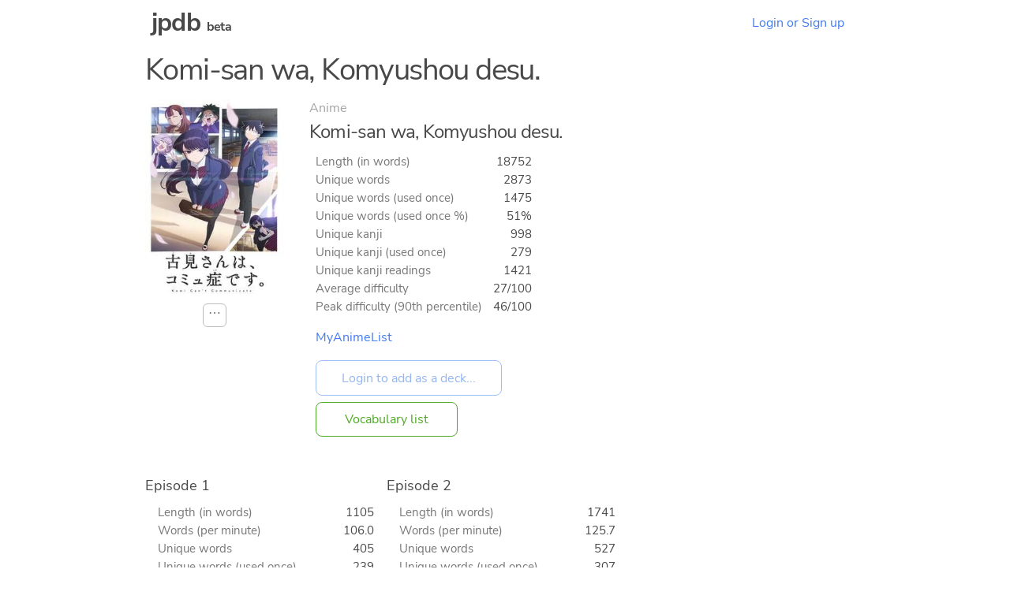

--- FILE ---
content_type: text/html
request_url: https://jpdb.io/anime/7409/komi-san-wa-komyushou-desu
body_size: 3832
content:
<!DOCTYPE html><html><head><meta http-equiv="Content-type" content="text/html; charset=utf-8" /><meta http-equiv="Content-language" content="en" /><meta http-equiv="X-UA-Compatible" content="IE=Edge" /><meta name="viewport" content="width=device-width, initial-scale=1.0, maximum-scale=1.0" /><title>Komi-san wa, Komyushou desu. – Prebuilt decks – jpdb</title><meta name="description" content="Prebuilt vocabulary decks for Komi-san wa, Komyushou desu."><meta name="twitter:card" content="summary" /><meta name="twitter:title" content="Komi-san wa, Komyushou desu. (Anime)" /><meta name="twitter:description" content="2873 unique words, 998 kanji, 4/10 difficulty" /><meta name="twitter:image" content="/static/1c621e62ac86.png" /><link rel="stylesheet" media="screen" href="/static/be945648d268.css" /><link rel="stylesheet" media="screen" href="/static/32a5a4227a9c.css" /><link rel="apple-touch-icon" sizes="180x180" href="/static/533228467534.png" /><link rel="icon" type="image/png" sizes="32x32" href="/static/414de0c1e6b5.png" /><link rel="icon" type="image/png" sizes="16x16" href="/static/8f8d7f6ca822.png" /><link rel="manifest" href="/static/9919db124702.webmanifest" /><link rel="search" type="application/opensearchdescription+xml" title="jpdb" href="/static/opensearch.xml" /><script defer type="text/javascript" src="/static/0c282812caef.js"></script><script>function oneshot(e, n, f) { var g = function() { e.removeEventListener(n, g); f(); }; e.addEventListener(n, g); } document.addEventListener("DOMContentLoaded", function() { (document.querySelectorAll("[autofocus][type='text'], .autofocus[type='text'], .autofocus[type='search']") || []).forEach(function(e){ e.addEventListener("focusin", function() { e.setSelectionRange(0,e.value.length); }); });if ((location.hash === "" || location.hash === "#a") && (!window.performance || window.performance.navigation.type != window.performance.navigation.TYPE_BACK_FORWARD || window.scrollY === 0)) { (document.querySelectorAll(".autofocus[type='text'], .autofocus[type='search']") || []).forEach(function(e){e.focus(); e.setSelectionRange(0,e.value.length);}); }(document.querySelectorAll("[autofocus][type='submit']") || []).forEach(function(e){ setTimeout(function() {e.focus();}, 0); });}); window.addEventListener("load", function() { setTimeout(function() { var es = Array.prototype.slice.call(document.querySelectorAll(".bugfix")); if (es.some(function(e) { return e.scrollHeight > e.clientHeight; })) { console.log("Working around broken layout on Firefox..."); (es.forEach(function(e) { e.style.height = e.scrollHeight + "px"; setTimeout(function() { e.style.removeProperty("height"); }, 0); })); } }, 0); });if (window.matchMedia) { if (window.matchMedia('(prefers-color-scheme: dark)').matches) { document.documentElement.classList.add("dark-mode"); } window.matchMedia("(prefers-color-scheme: dark)").addListener(function (e) { if (e.matches) { document.documentElement.classList.add("dark-mode"); } else { document.documentElement.classList.remove("dark-mode"); } }); }</script><link rel="canonical" href="https://jpdb.io/anime/7409/komi-san-wa-komyushou-desu" /></head><body data-instant-allow-query-string><div class="nav"><h1 class="nav-logo"><a href="/">jpdb</a> <span style="font-size: 50%">beta</span></h1><a class="nav-item" href="/login">Login or Sign up</a></div><div class="container bugfix"><h3>Komi-san wa, Komyushou desu.</h3><div style="display: flex; flex-wrap: wrap;"><div style="display: flex; flex-direction: column; margin-right: 2rem; margin-bottom: 0.5rem;"><div style="margin-bottom: 0.75rem; min-width: 11rem; display: flex; justify-content: center;"><img alt="Cover of Komi-san wa, Komyushou desu." loading="lazy" src="/static/f6cf5caac7bb.jpg" style="max-height: 17rem; max-width: 11rem;" /></div><div style="display: flex; justify-content: center;"><div class="dropdown"><details><summary>⋯</summary><div class="dropdown-content"><ul><li><a href="/anime/7409/komi-san-wa-komyushou-desu/stats">Statistics...</a></li></ul></div></details></div></div></div><div style="margin-bottom: 3rem; margin-right: 1.5rem; display: flex; flex-direction: column; align-items: flex-start;"><div style="opacity: 0.5">Anime</div><h5 style="max-width: 30rem;">Komi-san wa, Komyushou desu.</h5><div style="margin-left: 0.5rem; display: flex; flex-direction: column; flex-grow: 1; align-items: flex-start;"><table class="cross-table data-right-align"><tr><th>Length (in words)</th><td>18752</td></tr><tr><th>Unique words</th><td>2873</td></tr><tr><th>Unique words (used once)</th><td>1475</td></tr><tr><th>Unique words (used once %)</th><td>51%</td></tr><tr><th>Unique kanji</th><td>998</td></tr><tr><th>Unique kanji (used once)</th><td>279</td></tr><tr><th>Unique kanji readings</th><td>1421</td></tr><tr><th>Average difficulty</th><td>27/100</td></tr><tr><th>Peak difficulty (90th percentile)</th><td>46/100</td></tr></table><div style="display: flex; flex-direction: column; align-items: start;"><a href="https://myanimelist.net/anime/48926" target="_blank">MyAnimeList</a></div><div style="flex-grow: 1; min-height: 1rem;"></div><form method="post" action="/add_prebuilt_deck" style="margin: 0;"><input type="hidden" name="id" value="7409" /><input style="margin: 0;" type="submit" value="Login to add as a deck..." class="outline" disabled /></form><a style="margin: 0; margin-top: 0.5rem;" href="/anime/7409/komi-san-wa-komyushou-desu/vocabulary-list" class="outline v4">Vocabulary list</a></div></div></div><div style="display: flex; flex-wrap: wrap; margin-bottom: 1rem;"><div><h6 style="padding-right: 0.75rem; font-size: 110%; max-width: 16rem;">Episode 1</h6><div style="padding-left: 1rem; padding-right: 1rem; margin-bottom: 2rem;"><table class="cross-table data-right-align"><tr><th>Length (in words)</th><td>1105</td></tr><tr><th>Words (per minute)</th><td>106.0</td></tr><tr><th>Unique words</th><td>405</td></tr><tr><th>Unique words (used once)</th><td>239</td></tr><tr><th>Unique words (used once %)</th><td>59%</td></tr><tr><th>Unique kanji</th><td>229</td></tr><tr><th>Unique kanji (used once)</th><td>125</td></tr><tr><th>Average difficulty</th><td>30/100</td></tr><tr><th>Peak difficulty (90th percentile)</th><td>43/100</td></tr></table><form method="post" action="/add_prebuilt_deck"><input type="hidden" name="id" value="7409" /><input type="hidden" name="subentry" value="10" /><input style="margin: 0;" type="submit" value="Login to add as a deck..." class="outline" disabled /></form><a style="margin: 0; margin-top: 0.5rem;" href="/anime/7409/komi-san-wa-komyushou-desu/10/episode-1/vocabulary-list" class="outline v4">Vocabulary list</a></div></div><div><h6 style="padding-right: 0.75rem; font-size: 110%; max-width: 16rem;">Episode 2</h6><div style="padding-left: 1rem; padding-right: 1rem; margin-bottom: 2rem;"><table class="cross-table data-right-align"><tr><th>Length (in words)</th><td>1741</td></tr><tr><th>Words (per minute)</th><td>125.7</td></tr><tr><th>Unique words</th><td>527</td></tr><tr><th>Unique words (used once)</th><td>307</td></tr><tr><th>Unique words (used once %)</th><td>58%</td></tr><tr><th>Unique kanji</th><td>279</td></tr><tr><th>Unique kanji (used once)</th><td>141</td></tr><tr><th>Average difficulty</th><td>22/100</td></tr><tr><th>Peak difficulty (90th percentile)</th><td>33/100</td></tr></table><form method="post" action="/add_prebuilt_deck"><input type="hidden" name="id" value="7409" /><input type="hidden" name="subentry" value="20" /><input style="margin: 0;" type="submit" value="Login to add as a deck..." class="outline" disabled /></form><a style="margin: 0; margin-top: 0.5rem;" href="/anime/7409/komi-san-wa-komyushou-desu/20/episode-2/vocabulary-list" class="outline v4">Vocabulary list</a></div></div><div><h6 style="padding-right: 0.75rem; font-size: 110%; max-width: 16rem;">Episode 3</h6><div style="padding-left: 1rem; padding-right: 1rem; margin-bottom: 2rem;"><table class="cross-table data-right-align"><tr><th>Length (in words)</th><td>1523</td></tr><tr><th>Words (per minute)</th><td>105.2</td></tr><tr><th>Unique words</th><td>531</td></tr><tr><th>Unique words (used once)</th><td>323</td></tr><tr><th>Unique words (used once %)</th><td>60%</td></tr><tr><th>Unique kanji</th><td>275</td></tr><tr><th>Unique kanji (used once)</th><td>133</td></tr><tr><th>Average difficulty</th><td>25/100</td></tr><tr><th>Peak difficulty (90th percentile)</th><td>35/100</td></tr></table><form method="post" action="/add_prebuilt_deck"><input type="hidden" name="id" value="7409" /><input type="hidden" name="subentry" value="30" /><input style="margin: 0;" type="submit" value="Login to add as a deck..." class="outline" disabled /></form><a style="margin: 0; margin-top: 0.5rem;" href="/anime/7409/komi-san-wa-komyushou-desu/30/episode-3/vocabulary-list" class="outline v4">Vocabulary list</a></div></div><div><h6 style="padding-right: 0.75rem; font-size: 110%; max-width: 16rem;">Episode 4</h6><div style="padding-left: 1rem; padding-right: 1rem; margin-bottom: 2rem;"><table class="cross-table data-right-align"><tr><th>Length (in words)</th><td>1991</td></tr><tr><th>Words (per minute)</th><td>120.0</td></tr><tr><th>Unique words</th><td>590</td></tr><tr><th>Unique words (used once)</th><td>326</td></tr><tr><th>Unique words (used once %)</th><td>55%</td></tr><tr><th>Unique kanji</th><td>299</td></tr><tr><th>Unique kanji (used once)</th><td>137</td></tr><tr><th>Average difficulty</th><td>19/100</td></tr><tr><th>Peak difficulty (90th percentile)</th><td>35/100</td></tr></table><form method="post" action="/add_prebuilt_deck"><input type="hidden" name="id" value="7409" /><input type="hidden" name="subentry" value="40" /><input style="margin: 0;" type="submit" value="Login to add as a deck..." class="outline" disabled /></form><a style="margin: 0; margin-top: 0.5rem;" href="/anime/7409/komi-san-wa-komyushou-desu/40/episode-4/vocabulary-list" class="outline v4">Vocabulary list</a></div></div><div><h6 style="padding-right: 0.75rem; font-size: 110%; max-width: 16rem;">Episode 5</h6><div style="padding-left: 1rem; padding-right: 1rem; margin-bottom: 2rem;"><table class="cross-table data-right-align"><tr><th>Length (in words)</th><td>1492</td></tr><tr><th>Words (per minute)</th><td>111.6</td></tr><tr><th>Unique words</th><td>584</td></tr><tr><th>Unique words (used once)</th><td>376</td></tr><tr><th>Unique words (used once %)</th><td>64%</td></tr><tr><th>Unique kanji</th><td>335</td></tr><tr><th>Unique kanji (used once)</th><td>196</td></tr><tr><th>Average difficulty</th><td>26/100</td></tr><tr><th>Peak difficulty (90th percentile)</th><td>34/100</td></tr></table><form method="post" action="/add_prebuilt_deck"><input type="hidden" name="id" value="7409" /><input type="hidden" name="subentry" value="50" /><input style="margin: 0;" type="submit" value="Login to add as a deck..." class="outline" disabled /></form><a style="margin: 0; margin-top: 0.5rem;" href="/anime/7409/komi-san-wa-komyushou-desu/50/episode-5/vocabulary-list" class="outline v4">Vocabulary list</a></div></div><div><h6 style="padding-right: 0.75rem; font-size: 110%; max-width: 16rem;">Episode 6</h6><div style="padding-left: 1rem; padding-right: 1rem; margin-bottom: 2rem;"><table class="cross-table data-right-align"><tr><th>Length (in words)</th><td>1494</td></tr><tr><th>Words (per minute)</th><td>110.5</td></tr><tr><th>Unique words</th><td>529</td></tr><tr><th>Unique words (used once)</th><td>306</td></tr><tr><th>Unique words (used once %)</th><td>57%</td></tr><tr><th>Unique kanji</th><td>270</td></tr><tr><th>Unique kanji (used once)</th><td>138</td></tr><tr><th>Average difficulty</th><td>29/100</td></tr><tr><th>Peak difficulty (90th percentile)</th><td>56/100</td></tr></table><form method="post" action="/add_prebuilt_deck"><input type="hidden" name="id" value="7409" /><input type="hidden" name="subentry" value="60" /><input style="margin: 0;" type="submit" value="Login to add as a deck..." class="outline" disabled /></form><a style="margin: 0; margin-top: 0.5rem;" href="/anime/7409/komi-san-wa-komyushou-desu/60/episode-6/vocabulary-list" class="outline v4">Vocabulary list</a></div></div><div><h6 style="padding-right: 0.75rem; font-size: 110%; max-width: 16rem;">Episode 7</h6><div style="padding-left: 1rem; padding-right: 1rem; margin-bottom: 2rem;"><table class="cross-table data-right-align"><tr><th>Length (in words)</th><td>949</td></tr><tr><th>Words (per minute)</th><td>94.5</td></tr><tr><th>Unique words</th><td>379</td></tr><tr><th>Unique words (used once)</th><td>234</td></tr><tr><th>Unique words (used once %)</th><td>61%</td></tr><tr><th>Unique kanji</th><td>172</td></tr><tr><th>Unique kanji (used once)</th><td>95</td></tr><tr><th>Average difficulty</th><td>27/100</td></tr><tr><th>Peak difficulty (90th percentile)</th><td>47/100</td></tr></table><form method="post" action="/add_prebuilt_deck"><input type="hidden" name="id" value="7409" /><input type="hidden" name="subentry" value="70" /><input style="margin: 0;" type="submit" value="Login to add as a deck..." class="outline" disabled /></form><a style="margin: 0; margin-top: 0.5rem;" href="/anime/7409/komi-san-wa-komyushou-desu/70/episode-7/vocabulary-list" class="outline v4">Vocabulary list</a></div></div><div><h6 style="padding-right: 0.75rem; font-size: 110%; max-width: 16rem;">Episode 8</h6><div style="padding-left: 1rem; padding-right: 1rem; margin-bottom: 2rem;"><table class="cross-table data-right-align"><tr><th>Length (in words)</th><td>1624</td></tr><tr><th>Words (per minute)</th><td>115.1</td></tr><tr><th>Unique words</th><td>543</td></tr><tr><th>Unique words (used once)</th><td>325</td></tr><tr><th>Unique words (used once %)</th><td>59%</td></tr><tr><th>Unique kanji</th><td>305</td></tr><tr><th>Unique kanji (used once)</th><td>169</td></tr><tr><th>Average difficulty</th><td>30/100</td></tr><tr><th>Peak difficulty (90th percentile)</th><td>59/100</td></tr></table><form method="post" action="/add_prebuilt_deck"><input type="hidden" name="id" value="7409" /><input type="hidden" name="subentry" value="80" /><input style="margin: 0;" type="submit" value="Login to add as a deck..." class="outline" disabled /></form><a style="margin: 0; margin-top: 0.5rem;" href="/anime/7409/komi-san-wa-komyushou-desu/80/episode-8/vocabulary-list" class="outline v4">Vocabulary list</a></div></div><div><h6 style="padding-right: 0.75rem; font-size: 110%; max-width: 16rem;">Episode 9</h6><div style="padding-left: 1rem; padding-right: 1rem; margin-bottom: 2rem;"><table class="cross-table data-right-align"><tr><th>Length (in words)</th><td>1660</td></tr><tr><th>Words (per minute)</th><td>117.5</td></tr><tr><th>Unique words</th><td>586</td></tr><tr><th>Unique words (used once)</th><td>362</td></tr><tr><th>Unique words (used once %)</th><td>61%</td></tr><tr><th>Unique kanji</th><td>266</td></tr><tr><th>Unique kanji (used once)</th><td>139</td></tr><tr><th>Average difficulty</th><td>33/100</td></tr><tr><th>Peak difficulty (90th percentile)</th><td>62/100</td></tr></table><form method="post" action="/add_prebuilt_deck"><input type="hidden" name="id" value="7409" /><input type="hidden" name="subentry" value="90" /><input style="margin: 0;" type="submit" value="Login to add as a deck..." class="outline" disabled /></form><a style="margin: 0; margin-top: 0.5rem;" href="/anime/7409/komi-san-wa-komyushou-desu/90/episode-9/vocabulary-list" class="outline v4">Vocabulary list</a></div></div><div><h6 style="padding-right: 0.75rem; font-size: 110%; max-width: 16rem;">Episode 10</h6><div style="padding-left: 1rem; padding-right: 1rem; margin-bottom: 2rem;"><table class="cross-table data-right-align"><tr><th>Length (in words)</th><td>1745</td></tr><tr><th>Words (per minute)</th><td>113.6</td></tr><tr><th>Unique words</th><td>644</td></tr><tr><th>Unique words (used once)</th><td>399</td></tr><tr><th>Unique words (used once %)</th><td>61%</td></tr><tr><th>Unique kanji</th><td>320</td></tr><tr><th>Unique kanji (used once)</th><td>140</td></tr><tr><th>Average difficulty</th><td>27/100</td></tr><tr><th>Peak difficulty (90th percentile)</th><td>42/100</td></tr></table><form method="post" action="/add_prebuilt_deck"><input type="hidden" name="id" value="7409" /><input type="hidden" name="subentry" value="100" /><input style="margin: 0;" type="submit" value="Login to add as a deck..." class="outline" disabled /></form><a style="margin: 0; margin-top: 0.5rem;" href="/anime/7409/komi-san-wa-komyushou-desu/100/episode-10/vocabulary-list" class="outline v4">Vocabulary list</a></div></div><div><h6 style="padding-right: 0.75rem; font-size: 110%; max-width: 16rem;">Episode 11</h6><div style="padding-left: 1rem; padding-right: 1rem; margin-bottom: 2rem;"><table class="cross-table data-right-align"><tr><th>Length (in words)</th><td>1881</td></tr><tr><th>Words (per minute)</th><td>128.1</td></tr><tr><th>Unique words</th><td>599</td></tr><tr><th>Unique words (used once)</th><td>333</td></tr><tr><th>Unique words (used once %)</th><td>55%</td></tr><tr><th>Unique kanji</th><td>311</td></tr><tr><th>Unique kanji (used once)</th><td>144</td></tr><tr><th>Average difficulty</th><td>33/100</td></tr><tr><th>Peak difficulty (90th percentile)</th><td>63/100</td></tr></table><form method="post" action="/add_prebuilt_deck"><input type="hidden" name="id" value="7409" /><input type="hidden" name="subentry" value="110" /><input style="margin: 0;" type="submit" value="Login to add as a deck..." class="outline" disabled /></form><a style="margin: 0; margin-top: 0.5rem;" href="/anime/7409/komi-san-wa-komyushou-desu/110/episode-11/vocabulary-list" class="outline v4">Vocabulary list</a></div></div><div><h6 style="padding-right: 0.75rem; font-size: 110%; max-width: 16rem;">Episode 12</h6><div style="padding-left: 1rem; padding-right: 1rem; margin-bottom: 2rem;"><table class="cross-table data-right-align"><tr><th>Length (in words)</th><td>1547</td></tr><tr><th>Words (per minute)</th><td>103.5</td></tr><tr><th>Unique words</th><td>568</td></tr><tr><th>Unique words (used once)</th><td>342</td></tr><tr><th>Unique words (used once %)</th><td>60%</td></tr><tr><th>Unique kanji</th><td>304</td></tr><tr><th>Unique kanji (used once)</th><td>162</td></tr><tr><th>Average difficulty</th><td>30/100</td></tr><tr><th>Peak difficulty (90th percentile)</th><td>53/100</td></tr></table><form method="post" action="/add_prebuilt_deck"><input type="hidden" name="id" value="7409" /><input type="hidden" name="subentry" value="120" /><input style="margin: 0;" type="submit" value="Login to add as a deck..." class="outline" disabled /></form><a style="margin: 0; margin-top: 0.5rem;" href="/anime/7409/komi-san-wa-komyushou-desu/120/episode-12/vocabulary-list" class="outline v4">Vocabulary list</a></div></div></div><h4 style="margin-top: 3rem;">Other anime of similar difficulty</h4><div style="display: flex; flex-wrap: wrap;"><div style="display: flex; flex-direction: column; margin-right: 2rem; margin-bottom: 0.5rem;"><div style="margin-bottom: 0.75rem; min-width: 11rem; display: flex; justify-content: center;"><img alt="Cover of Uzaki-chan wa Asobitai!" loading="lazy" src="/static/e92c46268c6d.jpg" style="max-height: 17rem; max-width: 11rem;" /></div><div style="display: flex; justify-content: center;"><div class="dropdown"><details><summary>⋯</summary><div class="dropdown-content"><ul><li><a href="/anime/7446/uzaki-chan-wa-asobitai/stats">Statistics...</a></li></ul></div></details></div></div></div><div style="margin-bottom: 3rem; margin-right: 1.5rem; display: flex; flex-direction: column; align-items: flex-start;"><div style="opacity: 0.5">Anime</div><h5 style="max-width: 30rem;">Uzaki-chan wa Asobitai!</h5><div style="margin-left: 0.5rem; display: flex; flex-direction: column; flex-grow: 1; align-items: flex-start;"><table class="cross-table data-right-align"><tr><th>Length (in words)</th><td>22519</td></tr><tr><th>Unique words</th><td>3544</td></tr><tr><th>Unique words (used once)</th><td>1937</td></tr><tr><th>Unique words (used once %)</th><td>54%</td></tr><tr><th>Unique kanji</th><td>1111</td></tr><tr><th>Unique kanji (used once)</th><td>325</td></tr><tr><th>Unique kanji readings</th><td>1622</td></tr><tr><th>Average difficulty</th><td>27/100</td></tr><tr><th>Peak difficulty (90th percentile)</th><td>39/100</td></tr></table><div style="display: flex; flex-direction: column; align-items: start;"><a href="https://myanimelist.net/anime/41226" target="_blank">MyAnimeList</a></div><div style="flex-grow: 1; min-height: 1rem;"></div><div style="margin-top: 0.5rem;"><a href="/anime/7446/uzaki-chan-wa-asobitai" class="outline">Show details...</a></div></div></div></div><div style="display: flex; flex-wrap: wrap;"><div style="display: flex; flex-direction: column; margin-right: 2rem; margin-bottom: 0.5rem;"><div style="margin-bottom: 0.75rem; min-width: 11rem; display: flex; justify-content: center;"><img alt="Cover of Junjou Romantica" loading="lazy" src="/static/699b64345831.jpg" style="max-height: 17rem; max-width: 11rem;" /></div><div style="display: flex; justify-content: center;"><div class="dropdown"><details><summary>⋯</summary><div class="dropdown-content"><ul><li><a href="/anime/782/junjou-romantica/stats">Statistics...</a></li></ul></div></details></div></div></div><div style="margin-bottom: 3rem; margin-right: 1.5rem; display: flex; flex-direction: column; align-items: flex-start;"><div style="opacity: 0.5">Anime</div><h5 style="max-width: 30rem;">Junjou Romantica</h5><div style="margin-left: 0.5rem; display: flex; flex-direction: column; flex-grow: 1; align-items: flex-start;"><table class="cross-table data-right-align"><tr><th>Length (in words)</th><td>18552</td></tr><tr><th>Unique words</th><td>2990</td></tr><tr><th>Unique words (used once)</th><td>1610</td></tr><tr><th>Unique words (used once %)</th><td>53%</td></tr><tr><th>Unique kanji</th><td>1039</td></tr><tr><th>Unique kanji (used once)</th><td>259</td></tr><tr><th>Unique kanji readings</th><td>1517</td></tr><tr><th>Average difficulty</th><td>27/100</td></tr><tr><th>Peak difficulty (90th percentile)</th><td>41/100</td></tr><tr><th>MAL avg. rating</th><td>7.6</td></tr><tr><th>MAL rating count</th><td>124086</td></tr></table><div style="display: flex; flex-direction: column; align-items: start;"><a href="https://myanimelist.net/anime/3092/Junjou_Romantica" target="_blank">MyAnimeList</a></div><div style="flex-grow: 1; min-height: 1rem;"></div><div style="margin-top: 0.5rem;"><a href="/anime/782/junjou-romantica" class="outline">Show details...</a></div></div></div></div><div style="display: flex; flex-wrap: wrap;"><div style="display: flex; flex-direction: column; margin-right: 2rem; margin-bottom: 0.5rem;"><div style="margin-bottom: 0.75rem; min-width: 11rem; display: flex; justify-content: center;"><img alt="Cover of Go! Princess Precure" loading="lazy" src="/static/083230869616.jpg" style="max-height: 17rem; max-width: 11rem;" /></div><div style="display: flex; justify-content: center;"><div class="dropdown"><details><summary>⋯</summary><div class="dropdown-content"><ul><li><a href="/anime/7371/go-princess-precure/stats">Statistics...</a></li></ul></div></details></div></div></div><div style="margin-bottom: 3rem; margin-right: 1.5rem; display: flex; flex-direction: column; align-items: flex-start;"><div style="opacity: 0.5">Anime</div><h5 style="max-width: 30rem;">Go! Princess Precure</h5><div style="margin-left: 0.5rem; display: flex; flex-direction: column; flex-grow: 1; align-items: flex-start;"><table class="cross-table data-right-align"><tr><th>Length (in words)</th><td>55144</td></tr><tr><th>Unique words</th><td>4428</td></tr><tr><th>Unique words (used once)</th><td>1959</td></tr><tr><th>Unique words (used once %)</th><td>44%</td></tr><tr><th>Unique kanji</th><td>982</td></tr><tr><th>Unique kanji (used once)</th><td>245</td></tr><tr><th>Unique kanji readings</th><td>1481</td></tr><tr><th>Average difficulty</th><td>27/100</td></tr><tr><th>Peak difficulty (90th percentile)</th><td>42/100</td></tr><tr><th>MAL avg. rating</th><td>7.8</td></tr><tr><th>MAL rating count</th><td>5671</td></tr></table><div style="display: flex; flex-direction: column; align-items: start;"><a href="https://myanimelist.net/anime/28669/Go_Princess_Precure" target="_blank">MyAnimeList</a></div><div style="flex-grow: 1; min-height: 1rem;"></div><div style="margin-top: 0.5rem;"><a href="/anime/7371/go-princess-precure" class="outline">Show details...</a></div></div></div></div><div style="display: flex; flex-wrap: wrap;"><div style="display: flex; flex-direction: column; margin-right: 2rem; margin-bottom: 0.5rem;"><div style="margin-bottom: 0.75rem; min-width: 11rem; display: flex; justify-content: center;"><img alt="Cover of Boku wa Tomodachi ga Sukunai Next" loading="lazy" src="/static/2b318f095142.jpg" style="max-height: 17rem; max-width: 11rem;" /></div><div style="display: flex; justify-content: center;"><div class="dropdown"><details><summary>⋯</summary><div class="dropdown-content"><ul><li><a href="/anime/213/boku-wa-tomodachi-ga-sukunai-next/stats">Statistics...</a></li></ul></div></details></div></div></div><div style="margin-bottom: 3rem; margin-right: 1.5rem; display: flex; flex-direction: column; align-items: flex-start;"><div style="opacity: 0.5">Anime</div><h5 style="max-width: 30rem;">Boku wa Tomodachi ga Sukunai Next</h5><div style="margin-left: 0.5rem; display: flex; flex-direction: column; flex-grow: 1; align-items: flex-start;"><table class="cross-table data-right-align"><tr><th>Length (in words)</th><td>23976</td></tr><tr><th>Unique words</th><td>3801</td></tr><tr><th>Unique words (used once)</th><td>2033</td></tr><tr><th>Unique words (used once %)</th><td>53%</td></tr><tr><th>Unique kanji</th><td>1251</td></tr><tr><th>Unique kanji (used once)</th><td>330</td></tr><tr><th>Unique kanji readings</th><td>1874</td></tr><tr><th>Average difficulty</th><td>28/100</td></tr><tr><th>Peak difficulty (90th percentile)</th><td>42/100</td></tr><tr><th>MAL avg. rating</th><td>7.4</td></tr><tr><th>MAL rating count</th><td>275507</td></tr></table><div style="display: flex; flex-direction: column; align-items: start;"><a href="https://myanimelist.net/anime/14967/Boku_wa_Tomodachi_ga_Sukunai_Next" target="_blank">MyAnimeList</a></div><div style="flex-grow: 1; min-height: 1rem;"></div><div style="margin-top: 0.5rem;"><a href="/anime/213/boku-wa-tomodachi-ga-sukunai-next" class="outline">Show details...</a></div></div></div></div><div style="display: flex; flex-wrap: wrap;"><div style="display: flex; flex-direction: column; margin-right: 2rem; margin-bottom: 0.5rem;"><div style="margin-bottom: 0.75rem; min-width: 11rem; display: flex; justify-content: center;"><img alt="Cover of Smile Precure!" loading="lazy" src="/static/a14e0dc0ae55.jpg" style="max-height: 17rem; max-width: 11rem;" /></div><div style="display: flex; justify-content: center;"><div class="dropdown"><details><summary>⋯</summary><div class="dropdown-content"><ul><li><a href="/anime/1525/smile-precure/stats">Statistics...</a></li></ul></div></details></div></div></div><div style="margin-bottom: 3rem; margin-right: 1.5rem; display: flex; flex-direction: column; align-items: flex-start;"><div style="opacity: 0.5">Anime</div><h5 style="max-width: 30rem;">Smile Precure!</h5><div style="margin-left: 0.5rem; display: flex; flex-direction: column; flex-grow: 1; align-items: flex-start;"><table class="cross-table data-right-align"><tr><th>Length (in words)</th><td>61222</td></tr><tr><th>Unique words</th><td>4812</td></tr><tr><th>Unique words (used once)</th><td>2079</td></tr><tr><th>Unique words (used once %)</th><td>43%</td></tr><tr><th>Unique kanji</th><td>1031</td></tr><tr><th>Unique kanji (used once)</th><td>225</td></tr><tr><th>Unique kanji readings</th><td>1582</td></tr><tr><th>Average difficulty</th><td>27/100</td></tr><tr><th>Peak difficulty (90th percentile)</th><td>44/100</td></tr><tr><th>MAL avg. rating</th><td>6.7</td></tr><tr><th>MAL rating count</th><td>13760</td></tr></table><div style="display: flex; flex-direction: column; align-items: start;"><a href="https://myanimelist.net/anime/12191/Smile_Precure" target="_blank">MyAnimeList</a></div><div style="flex-grow: 1; min-height: 1rem;"></div><div style="margin-top: 0.5rem;"><a href="/anime/1525/smile-precure" class="outline">Show details...</a></div></div></div></div><div style="display: flex; flex-wrap: wrap;"><div style="display: flex; flex-direction: column; margin-right: 2rem; margin-bottom: 0.5rem;"><div style="margin-bottom: 0.75rem; min-width: 11rem; display: flex; justify-content: center;"><img alt="Cover of Tonari no Seki-kun" loading="lazy" src="/static/66882c4cd69c.jpg" style="max-height: 17rem; max-width: 11rem;" /></div><div style="display: flex; justify-content: center;"><div class="dropdown"><details><summary>⋯</summary><div class="dropdown-content"><ul><li><a href="/anime/659/tonari-no-seki-kun/stats">Statistics...</a></li></ul></div></details></div></div></div><div style="margin-bottom: 3rem; margin-right: 1.5rem; display: flex; flex-direction: column; align-items: flex-start;"><div style="opacity: 0.5">Anime</div><h5 style="max-width: 30rem;">Tonari no Seki-kun</h5><div style="margin-left: 0.5rem; display: flex; flex-direction: column; flex-grow: 1; align-items: flex-start;"><table class="cross-table data-right-align"><tr><th>Length (in words)</th><td>3991</td></tr><tr><th>Unique words</th><td>1199</td></tr><tr><th>Unique words (used once)</th><td>718</td></tr><tr><th>Unique words (used once %)</th><td>59%</td></tr><tr><th>Unique kanji</th><td>630</td></tr><tr><th>Unique kanji (used once)</th><td>259</td></tr><tr><th>Unique kanji readings</th><td>799</td></tr><tr><th>Average difficulty</th><td>28/100</td></tr><tr><th>Peak difficulty (90th percentile)</th><td>48/100</td></tr><tr><th>MAL avg. rating</th><td>7.6</td></tr><tr><th>MAL rating count</th><td>85990</td></tr></table><div style="display: flex; flex-direction: column; align-items: start;"><a href="https://myanimelist.net/anime/18139/Tonari_no_Seki-kun" target="_blank">MyAnimeList</a></div><div style="flex-grow: 1; min-height: 1rem;"></div><div style="margin-top: 0.5rem;"><a href="/anime/659/tonari-no-seki-kun" class="outline">Show details...</a></div></div></div></div><div style="display: flex; flex-wrap: wrap;"><div style="display: flex; flex-direction: column; margin-right: 2rem; margin-bottom: 0.5rem;"><div style="margin-bottom: 0.75rem; min-width: 11rem; display: flex; justify-content: center;"><img alt="Cover of Anohana - The Flower We Saw That Day: The Movie" loading="lazy" src="/static/75ece639609a.jpg" style="max-height: 17rem; max-width: 11rem;" /></div><div style="display: flex; justify-content: center;"><div class="dropdown"><details><summary>⋯</summary><div class="dropdown-content"><ul><li><a href="/anime/83/anohana-the-flower-we-saw-that-day-the-movie/stats">Statistics...</a></li></ul></div></details></div></div></div><div style="margin-bottom: 3rem; margin-right: 1.5rem; display: flex; flex-direction: column; align-items: flex-start;"><div style="opacity: 0.5">Anime</div><h5 style="max-width: 30rem;">Anohana - The Flower We Saw That Day: The Movie</h5><div style="margin-left: 0.5rem; display: flex; flex-direction: column; flex-grow: 1; align-items: flex-start;"><table class="cross-table data-right-align"><tr><th>Length (in words)</th><td>6242</td></tr><tr><th>Unique words</th><td>1200</td></tr><tr><th>Unique words (used once)</th><td>645</td></tr><tr><th>Unique words (used once %)</th><td>53%</td></tr><tr><th>Unique kanji</th><td>464</td></tr><tr><th>Unique kanji (used once)</th><td>164</td></tr><tr><th>Unique kanji readings</th><td>605</td></tr><tr><th>Average difficulty</th><td>27/100</td></tr><tr><th>Peak difficulty (90th percentile)</th><td>38/100</td></tr><tr><th>MAL avg. rating</th><td>7.9</td></tr><tr><th>MAL rating count</th><td>114179</td></tr></table><div style="display: flex; flex-direction: column; align-items: start;"><a href="https://myanimelist.net/anime/15039/Ano_Hi_Mita_Hana_no_Namae_wo_Bokutachi_wa_Mada_Shiranai_Movie" target="_blank">MyAnimeList</a></div><div style="flex-grow: 1; min-height: 1rem;"></div><div style="margin-top: 0.5rem;"><a href="/anime/83/anohana-the-flower-we-saw-that-day-the-movie" class="outline">Show details...</a></div></div></div></div><div style="display: flex; flex-wrap: wrap;"><div style="display: flex; flex-direction: column; margin-right: 2rem; margin-bottom: 0.5rem;"><div style="margin-bottom: 0.75rem; min-width: 11rem; display: flex; justify-content: center;"><img alt="Cover of Aikatsu on Parade!" loading="lazy" src="/static/9ddb01e7237a.jpg" style="max-height: 17rem; max-width: 11rem;" /></div><div style="display: flex; justify-content: center;"><div class="dropdown"><details><summary>⋯</summary><div class="dropdown-content"><ul><li><a href="/anime/75/aikatsu-on-parade/stats">Statistics...</a></li></ul></div></details></div></div></div><div style="margin-bottom: 3rem; margin-right: 1.5rem; display: flex; flex-direction: column; align-items: flex-start;"><div style="opacity: 0.5">Anime</div><h5 style="max-width: 30rem;">Aikatsu on Parade!</h5><div style="margin-left: 0.5rem; display: flex; flex-direction: column; flex-grow: 1; align-items: flex-start;"><table class="cross-table data-right-align"><tr><th>Length (in words)</th><td>35279</td></tr><tr><th>Unique words</th><td>4016</td></tr><tr><th>Unique words (used once)</th><td>1855</td></tr><tr><th>Unique words (used once %)</th><td>46%</td></tr><tr><th>Unique kanji</th><td>1121</td></tr><tr><th>Unique kanji (used once)</th><td>270</td></tr><tr><th>Unique kanji readings</th><td>1690</td></tr><tr><th>Average difficulty</th><td>28/100</td></tr><tr><th>Peak difficulty (90th percentile)</th><td>40/100</td></tr><tr><th>MAL avg. rating</th><td>6.9</td></tr><tr><th>MAL rating count</th><td>1084</td></tr></table><div style="display: flex; flex-direction: column; align-items: start;"><a href="https://myanimelist.net/anime/40266/Aikatsu_on_Parade" target="_blank">MyAnimeList</a></div><div style="flex-grow: 1; min-height: 1rem;"></div><div style="margin-top: 0.5rem;"><a href="/anime/75/aikatsu-on-parade" class="outline">Show details...</a></div></div></div></div><div style="display: flex; flex-wrap: wrap;"><div style="display: flex; flex-direction: column; margin-right: 2rem; margin-bottom: 0.5rem;"><div style="margin-bottom: 0.75rem; min-width: 11rem; display: flex; justify-content: center;"><img alt="Cover of The Borrower Arrietty" loading="lazy" src="/static/e9f614c6800b.jpg" style="max-height: 17rem; max-width: 11rem;" /></div><div style="display: flex; justify-content: center;"><div class="dropdown"><details><summary>⋯</summary><div class="dropdown-content"><ul><li><a href="/anime/454/the-borrower-arrietty/stats">Statistics...</a></li></ul></div></details></div></div></div><div style="margin-bottom: 3rem; margin-right: 1.5rem; display: flex; flex-direction: column; align-items: flex-start;"><div style="opacity: 0.5">Anime</div><h5 style="max-width: 30rem;">The Borrower Arrietty</h5><div style="margin-left: 0.5rem; display: flex; flex-direction: column; flex-grow: 1; align-items: flex-start;"><table class="cross-table data-right-align"><tr><th>Length (in words)</th><td>2674</td></tr><tr><th>Unique words</th><td>712</td></tr><tr><th>Unique words (used once)</th><td>393</td></tr><tr><th>Unique words (used once %)</th><td>55%</td></tr><tr><th>Unique kanji</th><td>343</td></tr><tr><th>Unique kanji (used once)</th><td>161</td></tr><tr><th>Unique kanji readings</th><td>415</td></tr><tr><th>Average difficulty</th><td>27/100</td></tr><tr><th>Peak difficulty (90th percentile)</th><td>43/100</td></tr><tr><th>MAL avg. rating</th><td>7.9</td></tr><tr><th>MAL rating count</th><td>159486</td></tr></table><div style="display: flex; flex-direction: column; align-items: start;"><a href="https://myanimelist.net/anime/7711/Karigurashi_no_Arrietty" target="_blank">MyAnimeList</a></div><div style="flex-grow: 1; min-height: 1rem;"></div><div style="margin-top: 0.5rem;"><a href="/anime/454/the-borrower-arrietty" class="outline">Show details...</a></div></div></div></div><div style="display: flex; flex-wrap: wrap;"><div style="display: flex; flex-direction: column; margin-right: 2rem; margin-bottom: 0.5rem;"><div style="margin-bottom: 0.75rem; min-width: 11rem; display: flex; justify-content: center;"><img alt="Cover of Clannad" loading="lazy" src="/static/ecfb94e98f6a.jpg" style="max-height: 17rem; max-width: 11rem;" /></div><div style="display: flex; justify-content: center;"><div class="dropdown"><details><summary>⋯</summary><div class="dropdown-content"><ul><li><a href="/anime/178/clannad/stats">Statistics...</a></li></ul></div></details></div></div></div><div style="margin-bottom: 3rem; margin-right: 1.5rem; display: flex; flex-direction: column; align-items: flex-start;"><div style="opacity: 0.5">Anime</div><h5 style="max-width: 30rem;">Clannad</h5><div style="margin-left: 0.5rem; display: flex; flex-direction: column; flex-grow: 1; align-items: flex-start;"><table class="cross-table data-right-align"><tr><th>Length (in words)</th><td>44982</td></tr><tr><th>Unique words</th><td>4798</td></tr><tr><th>Unique words (used once)</th><td>2405</td></tr><tr><th>Unique words (used once %)</th><td>50%</td></tr><tr><th>Unique kanji</th><td>1301</td></tr><tr><th>Unique kanji (used once)</th><td>294</td></tr><tr><th>Unique kanji readings</th><td>2020</td></tr><tr><th>Average difficulty</th><td>28/100</td></tr><tr><th>Peak difficulty (90th percentile)</th><td>40/100</td></tr><tr><th>MAL avg. rating</th><td>8.0</td></tr><tr><th>MAL rating count</th><td>631446</td></tr></table><div style="display: flex; flex-direction: column; align-items: start;"><a href="https://myanimelist.net/anime/2167/Clannad" target="_blank">MyAnimeList</a></div><div style="flex-grow: 1; min-height: 1rem;"></div><div style="margin-top: 0.5rem;"><a href="/anime/178/clannad" class="outline">Show details...</a></div></div></div></div></div><hr class="bottom" /><footer class="footer"><a href="/about">About</a><a href="/faq">FAQ</a><a href="/contact-us">Contact&nbsp;us</a><a href="/privacy-policy">Privacy&nbsp;policy</a><a href="/terms-of-use">Terms&nbsp;of&nbsp;use</a><a href="/changelog">Changelog</a></footer><script src="/static/ae433897feb1.js" type="module" defer></script></body></html>